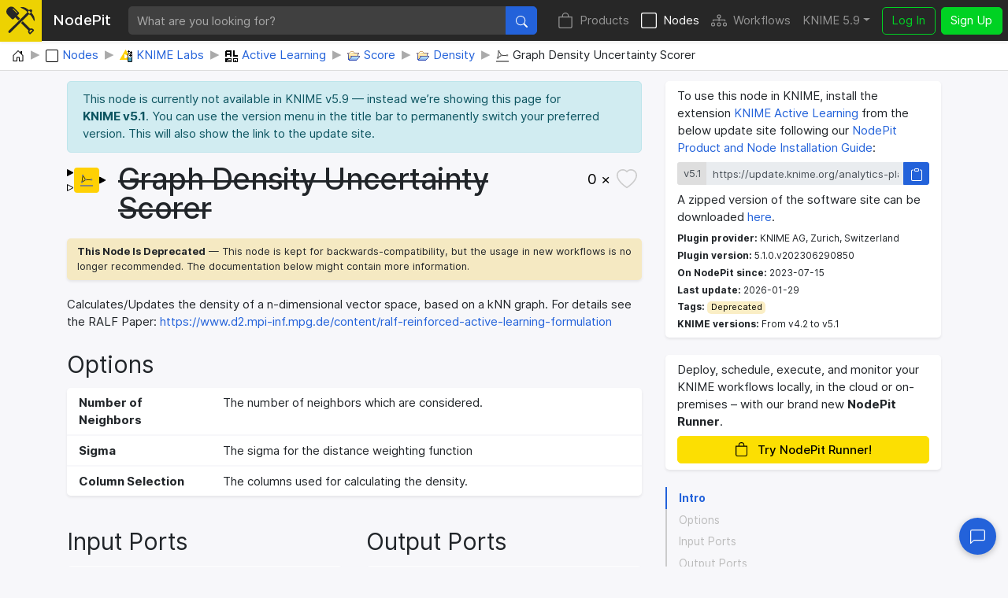

--- FILE ---
content_type: text/html; charset=utf-8
request_url: https://nodepit.com/node/org.knime.al.nodes.score.density.graphdensity.GraphDensityScorerNodeFactory%23Graph%20Density%20Uncertainty%20Scorer%20(deprecated)
body_size: 9858
content:
<!DOCTYPE html><html lang="en"><head><title>Graph Density Uncertainty Scorer — NodePit</title><link rel="stylesheet" href="/main.e559aa5f8430b25df749.css"><meta name="viewport" content="width=device-width, initial-scale=1"><meta name="description" content="Calculates/Updates the density of a n-dimensional
		vector space, based on a kNN graph.
		For details see the RALF Paper:
		https://www.d2.mpi-inf.mpg.de/content/ralf-reinforced-active-learning-formulation"><meta name="keywords" content="node,Graph Density Uncertainty Scorer,KNIME Labs,Active Learning,Score,Density,KNIME Active Learning Plug-in,KNIME AG, Zurich, Switzerland"><meta property="og:title" content="Graph Density Uncertainty Scorer — NodePit"><meta property="og:description" content="Calculates/Updates the density of a n-dimensional
		vector space, based on a kNN graph.
		For details see the RALF Paper:
		https://www.d2.mpi-inf.mpg.de/content/ralf-reinforced-active-learning-formulation"><meta property="og:type" content="website"><meta property="og:url" content="https://nodepit.com/node/org.knime.al.nodes.score.density.graphdensity.GraphDensityScorerNodeFactory%23Graph%20Density%20Uncertainty%20Scorer%20(deprecated)"><meta property="og:image" content="https://nodepit.com/images/5.1/nodes/org.knime.al.nodes.score.density.graphdensity.GraphDensityScorerNodeFactory%23Graph%20Density%20Uncertainty%20Scorer%20(deprecated)/og-image.png"><meta property="og:site_name" content="NodePit"><meta name="twitter:card" content="summary"><meta name="twitter:site" content="@NodePit"><meta name="twitter:title" content="Graph Density Uncertainty Scorer — NodePit"><meta name="twitter:description" content="Calculates/Updates the density of a n-dimensional
		vector space, based on a kNN graph.
		For details see the RALF Paper:
		https://www.d2.mpi-inf.mpg.de/content/ralf-reinforced-active-learning-formulation"><meta name="twitter:image" content="https://nodepit.com/images/5.1/nodes/org.knime.al.nodes.score.density.graphdensity.GraphDensityScorerNodeFactory%23Graph%20Density%20Uncertainty%20Scorer%20(deprecated)/og-image.png"><link rel="shortcut icon" href="/favicon.ico"><link rel="apple-touch-icon" sizes="192x192" href="/nodepit-touch-192.dfd8cc9dc97f0f89142f.png"><meta name="apple-mobile-web-app-capable" content="yes"><meta name="apple-mobile-web-app-status-bar-style" content="black"><link rel="manifest" href="/manifest.webmanifest"><meta name="theme-color" content="#fcdf02"><link rel="search" type="application/opensearchdescription+xml" href="/opensearch.xml" title="NodePit search"><link rel="alternate" type="application/rss+xml" title="Changelog: All Products" href="/product/feed.xml"><meta property="og:image:width" content="256"><meta property="og:image:height" content="256"></head><body data-spy="scroll" data-target="#section-nav" data-offset="150"><div id="wrapper"><nav class="navbar navbar-expand-lg navbar-dark fixed-top shadow-sm with-search" id="navbar"><a class="navbar-brand" href="/"><div class="logo" id="loading"><svg width="100%" height="100%" viewBox="0 0 250 245" version="1.1" xmlns="http://www.w3.org/2000/svg" xmlns:xlink="http://www.w3.org/1999/xlink" xml:space="preserve" style="fill-rule:evenodd;clip-rule:evenodd;stroke-linejoin:round;stroke-miterlimit:2;"><g><g><path d="M20.914,214.158l-0.007,-0.007l109.26,-108.464l53.392,-53.697l-1.834,-1.838c-0.614,-0.611 -0.92,-1.222 -0.92,-2.141c0,-0.916 0.306,-1.53 0.92,-2.141l0.916,-0.919c-22.338,-21.419 -54.162,-34.271 -54.468,-34.271c-1.224,-0.613 -1.836,-1.836 -1.836,-3.06c0,-1.224 0.916,-2.449 2.142,-2.754c12.545,-3.06 40.699,-1.53 68.85,25.704l1.53,-1.53c1.224,-1.225 3.06,-1.225 4.285,0l1.529,1.53l2.448,-2.448c2.448,-2.449 5.508,-3.672 8.874,-3.672c3.366,0 6.426,1.223 8.873,3.672c2.45,2.448 3.673,5.507 3.673,8.873c0,3.367 -1.223,6.428 -3.673,8.875l-2.447,2.447l1.53,1.53c0.612,0.614 0.917,1.224 0.917,2.141c0,0.918 -0.305,1.531 -0.917,2.143l-1.225,1.226c27.541,28.152 29.378,56.916 26.011,69.461c-0.305,1.224 -1.53,2.144 -2.754,2.144l-0.307,0c-1.223,0 -2.142,-0.615 -2.753,-1.839c0,-0.305 -12.851,-32.741 -34.884,-55.079l-1.225,1.224c-0.611,0.611 -1.528,0.919 -2.141,0.919c-0.612,0 -1.529,-0.308 -2.142,-0.919l-3.672,-3.366l-53.084,53.084l-14.104,13.827l-95.157,94.948l-0.035,-0.035c-4.296,4.296 -11.271,4.296 -15.567,0c-4.296,-4.295 -4.296,-11.271 0,-15.566l0.002,-0.002Zm180.095,-178.633l16.523,16.525l-12.853,12.851l-16.524,-16.524l12.854,-12.852Z"/><path d="M79.181,95.226l-14.826,14.626c-4.043,4.047 -10.644,4.047 -14.687,0l-37.027,-37.026c-32.384,-31.182 5.024,-85.904 46.244,-69.08c5.085,2.075 9.849,5.219 13.733,9.102l37.025,37.64c3.978,3.977 3.978,10.71 0,14.689l-14.746,14.546l26.657,26.515l-15.666,15.551l-26.707,-26.563Zm-16.462,-76.404c-1.224,-1.223 -3.061,-1.223 -4.285,0c-1.222,1.225 -1.222,3.06 0,4.283l33.048,33.356c0.614,0.613 1.53,0.918 2.144,0.918c0.61,0 1.528,-0.305 2.141,-0.918c1.224,-1.225 1.224,-3.06 0,-4.283l-33.048,-33.356Z" style="fill-rule:nonzero;"/><path d="M210.422,194.629c3.048,-1.343 6.367,-2.108 9.809,-2.108l0.613,0.007l0.611,0.021c6.091,0.278 11.708,2.643 16.101,7.034l5.356,5.356c2.347,2.347 2.347,6.154 0,8.502l-29.685,29.684c-1.128,1.128 -2.657,1.761 -4.251,1.761c-1.595,0 -3.124,-0.634 -4.251,-1.761c0,0 -5.354,-5.355 -5.353,-5.354c-4.69,-4.688 -7.065,-10.764 -7.065,-17.324c0,-3.698 0.754,-7.241 2.25,-10.467l-65.195,-64.843l6.319,-6.305l9.389,-9.204l65.352,65.001Zm9.809,9.916c-3.396,0 -6.523,1.511 -8.965,3.68l-3.395,3.399c-2.383,2.38 -3.54,5.488 -3.54,8.823c0,3.333 1.159,6.439 3.541,8.821l1.105,1.104l21.182,-21.182l-1.103,-1.104c-2.233,-2.232 -5.105,-3.392 -8.203,-3.528l-0.622,-0.013Z"/></g></g></svg>
<div class="spinner spinner-border text-dark" role="status"><span class="sr-only">Loading …</span></div></div><span class="label d-none d-lg-inline mr-sm-4">NodePit</span></a><form class="search-form mr-3" method="get" action="/"><div class="input-group"><input class="form-control form-control no-glow query" id="query" type="text" placeholder="What are you looking for?" name="q" value="" autocomplete="off" accesskey="s" required="required"/><div class="input-group-append"><button class="btn btn-primary" id="search-button" type="submit"><svg xmlns="http://www.w3.org/2000/svg" width="16" height="16" fill="currentColor" class="bi bi-search" viewBox="0 0 16 16">
  <path d="M11.742 10.344a6.5 6.5 0 1 0-1.397 1.398h-.001c.03.04.062.078.098.115l3.85 3.85a1 1 0 0 0 1.415-1.414l-3.85-3.85a1.007 1.007 0 0 0-.115-.1zM12 6.5a5.5 5.5 0 1 1-11 0 5.5 5.5 0 0 1 11 0z"/>
</svg></button></div></div></form><button class="navbar-toggler" id="navbar-button" type="button" data-toggle="collapse" data-target="#navbar-toggler" aria-controls="navbar-toggler" aria-expanded="false" aria-label="Toggle navigation"><span class="navbar-toggler-icon"></span></button><div class="collapse navbar-collapse" id="navbar-toggler"><ul class="navbar-nav ml-auto sections"><li class="nav-item"><a class="nav-link" href="/product" accesskey="p"><span class="icon"><svg xmlns="http://www.w3.org/2000/svg" width="16" height="16" fill="currentColor" class="bi bi-bag" viewBox="0 0 16 16">
  <path d="M8 1a2.5 2.5 0 0 1 2.5 2.5V4h-5v-.5A2.5 2.5 0 0 1 8 1zm3.5 3v-.5a3.5 3.5 0 1 0-7 0V4H1v10a2 2 0 0 0 2 2h10a2 2 0 0 0 2-2V4h-3.5zM2 5h12v9a1 1 0 0 1-1 1H3a1 1 0 0 1-1-1V5z"/>
</svg></span>Products</a></li><li class="nav-item active"><a class="nav-link" href="/category/" accesskey="n"><span class="icon"><svg xmlns="http://www.w3.org/2000/svg" width="16" height="16" fill="currentColor" class="bi bi-square" viewBox="0 0 16 16">
  <path d="M14 1a1 1 0 0 1 1 1v12a1 1 0 0 1-1 1H2a1 1 0 0 1-1-1V2a1 1 0 0 1 1-1h12zM2 0a2 2 0 0 0-2 2v12a2 2 0 0 0 2 2h12a2 2 0 0 0 2-2V2a2 2 0 0 0-2-2H2z"/>
</svg></span>Nodes</a></li><li class="nav-item"><a class="nav-link" href="/server/" accesskey="w"><span class="icon"><svg xmlns="http://www.w3.org/2000/svg" width="16" height="16" fill="currentColor" class="bi bi-diagram-3" viewBox="0 0 16 16">
  <path fill-rule="evenodd" d="M6 3.5A1.5 1.5 0 0 1 7.5 2h1A1.5 1.5 0 0 1 10 3.5v1A1.5 1.5 0 0 1 8.5 6v1H14a.5.5 0 0 1 .5.5v1a.5.5 0 0 1-1 0V8h-5v.5a.5.5 0 0 1-1 0V8h-5v.5a.5.5 0 0 1-1 0v-1A.5.5 0 0 1 2 7h5.5V6A1.5 1.5 0 0 1 6 4.5v-1zM8.5 5a.5.5 0 0 0 .5-.5v-1a.5.5 0 0 0-.5-.5h-1a.5.5 0 0 0-.5.5v1a.5.5 0 0 0 .5.5h1zM0 11.5A1.5 1.5 0 0 1 1.5 10h1A1.5 1.5 0 0 1 4 11.5v1A1.5 1.5 0 0 1 2.5 14h-1A1.5 1.5 0 0 1 0 12.5v-1zm1.5-.5a.5.5 0 0 0-.5.5v1a.5.5 0 0 0 .5.5h1a.5.5 0 0 0 .5-.5v-1a.5.5 0 0 0-.5-.5h-1zm4.5.5A1.5 1.5 0 0 1 7.5 10h1a1.5 1.5 0 0 1 1.5 1.5v1A1.5 1.5 0 0 1 8.5 14h-1A1.5 1.5 0 0 1 6 12.5v-1zm1.5-.5a.5.5 0 0 0-.5.5v1a.5.5 0 0 0 .5.5h1a.5.5 0 0 0 .5-.5v-1a.5.5 0 0 0-.5-.5h-1zm4.5.5a1.5 1.5 0 0 1 1.5-1.5h1a1.5 1.5 0 0 1 1.5 1.5v1a1.5 1.5 0 0 1-1.5 1.5h-1a1.5 1.5 0 0 1-1.5-1.5v-1zm1.5-.5a.5.5 0 0 0-.5.5v1a.5.5 0 0 0 .5.5h1a.5.5 0 0 0 .5-.5v-1a.5.5 0 0 0-.5-.5h-1z"/>
</svg></span>Workflows</a></li></ul><ul class="navbar-nav mr-sm-2 versions"><li class="nav-item dropdown" id="versions"><a class="nav-link dropdown-toggle" href="#" data-toggle="dropdown" aria-haspopup="true" aria-expanded="false" title="Select your KNIME version">KNIME 5.9</a><div class="dropdown-menu dropdown-menu-right" aria-labelledby="versions"><a class="dropdown-item disabled text-muted small">KNIME 5</a><a class="dropdown-item version d-flex justify-content-between align-items-center active" href="#" data-version="5.9">5.9</a><a class="dropdown-item version d-flex justify-content-between align-items-center" href="#" data-version="5.8">5.8<span class="badge badge-pill badge-notification">LTS</span></a><a class="dropdown-item version d-flex justify-content-between align-items-center" href="#" data-version="5.7">5.7</a><a class="dropdown-item version d-flex justify-content-between align-items-center" href="#" data-version="5.6">5.6</a><a class="dropdown-item version d-flex justify-content-between align-items-center" href="#" data-version="5.5">5.5<span class="badge badge-pill badge-notification">LTS</span></a><a class="dropdown-item version d-flex justify-content-between align-items-center" href="#" data-version="5.4">5.4</a><a class="dropdown-item version d-flex justify-content-between align-items-center" href="#" data-version="5.3">5.3</a><a class="dropdown-item version d-flex justify-content-between align-items-center" href="#" data-version="5.2">5.2</a><a class="dropdown-item version d-flex justify-content-between align-items-center" href="#" data-version="5.1">5.1</a><a class="dropdown-item version d-flex justify-content-between align-items-center" href="#" data-version="5.0">5.0</a><div class="dropdown-divider"></div><a class="dropdown-item disabled text-muted small">KNIME 4</a><a class="dropdown-item version d-flex justify-content-between align-items-center" href="#" data-version="4.7">4.7</a><a class="dropdown-item version d-flex justify-content-between align-items-center" href="#" data-version="4.6">4.6</a><a class="dropdown-item version d-flex justify-content-between align-items-center" href="#" data-version="4.5">4.5</a><a class="dropdown-item version d-flex justify-content-between align-items-center" href="#" data-version="4.4">4.4</a><a class="dropdown-item version d-flex justify-content-between align-items-center" href="#" data-version="4.3">4.3</a><a class="dropdown-item version d-flex justify-content-between align-items-center" href="#" data-version="4.2">4.2</a><a class="dropdown-item version d-flex justify-content-between align-items-center" href="#" data-version="4.1">4.1</a><a class="dropdown-item version d-flex justify-content-between align-items-center" href="#" data-version="4.0">4.0</a><div class="dropdown-divider"></div><a class="dropdown-item disabled text-muted small">KNIME 3</a><a class="dropdown-item version d-flex justify-content-between align-items-center" href="#" data-version="3.7">3.7</a><a class="dropdown-item version d-flex justify-content-between align-items-center" href="#" data-version="3.6">3.6</a><div class="dropdown-divider"></div><a class="dropdown-item disabled text-muted small">In Development</a><a class="dropdown-item version d-flex justify-content-between align-items-center" href="#" data-version="5.10">5.10<span class="badge badge-pill badge-notification">Nightly</span></a></div></li></ul><ul class="navbar-nav"><li class="nav-item login-buttons"><a class="btn btn-outline-success mr-2" href="/login">Log In</a><a class="btn btn-success" href="/signup">Sign Up</a></li></ul></div></nav><div id="top"></div><div class="path-crumb bg-white"><nav aria-label="breadcrumb"><ol class="breadcrumb" itemscope="itemscope" itemtype="https://schema.org/BreadcrumbList"><li class="breadcrumb-item" itemprop="itemListElement" itemscope="itemscope" itemtype="https://schema.org/ListItem"><a href="/" itemscope="itemscope" itemtype="https://schema.org/WebPage" itemprop="item" itemid="/"><img class="icon" itemprop="image" src="data:image/svg+xml,%3csvg xmlns='http://www.w3.org/2000/svg' width='16' height='16' fill='currentColor' class='bi bi-house-door' viewBox='0 0 16 16'%3e %3cpath d='M8.354 1.146a.5.5 0 0 0-.708 0l-6 6A.5.5 0 0 0 1.5 7.5v7a.5.5 0 0 0 .5.5h4.5a.5.5 0 0 0 .5-.5v-4h2v4a.5.5 0 0 0 .5.5H14a.5.5 0 0 0 .5-.5v-7a.5.5 0 0 0-.146-.354L13 5.793V2.5a.5.5 0 0 0-.5-.5h-1a.5.5 0 0 0-.5.5v1.293L8.354 1.146zM2.5 14V7.707l5.5-5.5 5.5 5.5V14H10v-4a.5.5 0 0 0-.5-.5h-3a.5.5 0 0 0-.5.5v4H2.5z'/%3e %3c/svg%3e" alt="Home"/><span class="label sr-only" itemprop="name">Home</span></a><meta itemprop="position" content="1"/></li><li class="breadcrumb-item" itemprop="itemListElement" itemscope="itemscope" itemtype="https://schema.org/ListItem"><a href="/category/" itemscope="itemscope" itemtype="https://schema.org/WebPage" itemprop="item" itemid="/category/"><img class="icon" itemprop="image" src="data:image/svg+xml,%3csvg xmlns='http://www.w3.org/2000/svg' width='16' height='16' fill='currentColor' class='bi bi-square' viewBox='0 0 16 16'%3e %3cpath d='M14 1a1 1 0 0 1 1 1v12a1 1 0 0 1-1 1H2a1 1 0 0 1-1-1V2a1 1 0 0 1 1-1h12zM2 0a2 2 0 0 0-2 2v12a2 2 0 0 0 2 2h12a2 2 0 0 0 2-2V2a2 2 0 0 0-2-2H2z'/%3e %3c/svg%3e" alt="Nodes"/><span class="label" itemprop="name">Nodes</span></a><meta itemprop="position" content="2"/></li><li class="breadcrumb-item" itemprop="itemListElement" itemscope="itemscope" itemtype="https://schema.org/ListItem"><a href="/category/labs" itemscope="itemscope" itemtype="https://schema.org/WebPage" itemprop="item" itemid="/category/labs"><img class="icon" itemprop="image" src="[data-uri]" alt="KNIME Labs"/><span class="label" itemprop="name">KNIME Labs</span></a><meta itemprop="position" content="3"/></li><li class="breadcrumb-item" itemprop="itemListElement" itemscope="itemscope" itemtype="https://schema.org/ListItem"><a href="/category/labs/activelearning" itemscope="itemscope" itemtype="https://schema.org/WebPage" itemprop="item" itemid="/category/labs/activelearning"><img class="icon" itemprop="image" src="[data-uri]" alt="Active Learning"/><span class="label" itemprop="name">Active Learning</span></a><meta itemprop="position" content="4"/></li><li class="breadcrumb-item" itemprop="itemListElement" itemscope="itemscope" itemtype="https://schema.org/ListItem"><a href="/category/labs/activelearning/score" itemscope="itemscope" itemtype="https://schema.org/WebPage" itemprop="item" itemid="/category/labs/activelearning/score"><img class="icon" itemprop="image" src="[data-uri]" alt="Score"/><span class="label" itemprop="name">Score</span></a><meta itemprop="position" content="5"/></li><li class="breadcrumb-item" itemprop="itemListElement" itemscope="itemscope" itemtype="https://schema.org/ListItem"><a href="/category/labs/activelearning/score/density" itemscope="itemscope" itemtype="https://schema.org/WebPage" itemprop="item" itemid="/category/labs/activelearning/score/density"><img class="icon" itemprop="image" src="[data-uri]" alt="Density"/><span class="label" itemprop="name">Density</span></a><meta itemprop="position" content="6"/></li><li class="breadcrumb-item" itemprop="itemListElement" itemscope="itemscope" itemtype="https://schema.org/ListItem"><span href="/node/org.knime.al.nodes.score.density.graphdensity.GraphDensityScorerNodeFactory%23Graph%20Density%20Uncertainty%20Scorer%20(deprecated)"><img class="icon" itemprop="image" src="[data-uri]" alt="Graph Density Uncertainty Scorer"/><span class="label" itemprop="name">Graph Density Uncertainty Scorer</span></span><meta itemprop="position" content="7"/></li></ol></nav></div><div class="container-fluid content with-breadcrumb wide"><div class="row"><div class="col-md-8 col-sm-12"><div class="details"><div class="alert alert-danger collapse" role="alert"><div class="msg"></div></div><div class="alert alert-info " role="alert"><div class="msg"><div>This node is currently not available in KNIME&nbsp;v5.9 — instead we’re showing this page for <strong>KNIME&nbsp;v5.1</strong>. You can use the version menu in the title bar to permanently switch your preferred version. This will also show the link to the update site.</div></div></div><div class="alert alert-success collapse" role="alert"><div class="msg"></div></div><div class="top"><a class="prevent-click" href="https://nodepit.com/node/org.knime.al.nodes.score.density.graphdensity.GraphDensityScorerNodeFactory%23Graph%20Density%20Uncertainty%20Scorer%20(deprecated)" draggable="true"><div class="node-image" style="width:50px;height:32px"><svg xmlns="http://www.w3.org/2000/svg" xmlns:xlink="http://www.w3.org/1999/xlink" width="100%" height="100%" viewBox="0 0 100 64" style="font-family: Helvetica Neue,Helvetica,Arial,sans-serif; font-size: 20px;">
<polygon points="1,5 16,13 1,21" fill="#000000" stroke="#000000" stroke-width="2" />
<polygon points="1,43 16,51 1,59" fill="white" stroke="#000000" stroke-width="2" />
<polygon points="83,24 98,32 83,40" fill="#000000" stroke="#000000" stroke-width="2" />
<path d="M26,0 h48 a8,8 0 0 1 8,8 v48 a8,8 0 0 1 -8,8 h-48 a8,8 0 0 1 -8,-8 v-48 a8,8 0 0 1 8,-8 z" fill="#FFD104" />
<image xlink:href="[data-uri]" x="34" y="16" width="32px" height="32px" />
</svg></div></a><h1><del>Graph Density Uncertainty Scorer</del></h1><button class="bookmark" id="bookmark" data-id="org.knime.al.nodes.score.density.graphdensity.GraphDensityScorerNodeFactory#Graph Density Uncertainty Scorer (deprecated)" data-type="node"><span class="wrap"><span class="count">0 ×</span><span class="fill"><svg xmlns="http://www.w3.org/2000/svg" width="16" height="16" fill="currentColor" class="bi bi-heart-fill" viewBox="0 0 16 16">
  <path fill-rule="evenodd" d="M8 1.314C12.438-3.248 23.534 4.735 8 15-7.534 4.736 3.562-3.248 8 1.314z"/>
</svg></span><span class="outline"><svg xmlns="http://www.w3.org/2000/svg" width="16" height="16" fill="currentColor" class="bi bi-heart" viewBox="0 0 16 16">
  <path d="m8 2.748-.717-.737C5.6.281 2.514.878 1.4 3.053c-.523 1.023-.641 2.5.314 4.385.92 1.815 2.834 3.989 6.286 6.357 3.452-2.368 5.365-4.542 6.286-6.357.955-1.886.838-3.362.314-4.385C13.486.878 10.4.28 8.717 2.01L8 2.748zM8 15C-7.333 4.868 3.279-3.04 7.824 1.143c.06.055.119.112.176.171a3.12 3.12 0 0 1 .176-.17C12.72-3.042 23.333 4.867 8 15z"/>
</svg></span></span></button></div><div class="deprecated"><div class="info"><strong>This Node Is Deprecated</strong> — This node is kept for backwards-compatibility, but the usage in new workflows is no longer recommended. The documentation below might contain more information.</div></div><p class="intro">Calculates/Updates the density of a n-dimensional vector space, based
			on a kNN graph.
			For details see the RALF Paper:
			<a href="https://www.d2.mpi-inf.mpg.de/content/ralf-reinforced-active-learning-formulation">https://www.d2.mpi-inf.mpg.de/content/ralf-reinforced-active-learning-formulation</a></p><h2 class="heading"><a class="anchor-target" id="options"></a><a class="anchor" href="#options"><svg xmlns="http://www.w3.org/2000/svg" width="16" height="16" fill="currentColor" class="bi bi-link-45deg" viewBox="0 0 16 16">
  <path d="M4.715 6.542 3.343 7.914a3 3 0 1 0 4.243 4.243l1.828-1.829A3 3 0 0 0 8.586 5.5L8 6.086a1.002 1.002 0 0 0-.154.199 2 2 0 0 1 .861 3.337L6.88 11.45a2 2 0 1 1-2.83-2.83l.793-.792a4.018 4.018 0 0 1-.128-1.287z"/>
  <path d="M6.586 4.672A3 3 0 0 0 7.414 9.5l.775-.776a2 2 0 0 1-.896-3.346L9.12 3.55a2 2 0 1 1 2.83 2.83l-.793.792c.112.42.155.855.128 1.287l1.372-1.372a3 3 0 1 0-4.243-4.243L6.586 4.672z"/>
</svg></a>Options</h2><dl class="row options"><dt class="col-sm-3">Number of Neighbors
</dt><dd class="col-sm-9">The number of neighbors which are considered.</dd><dt class="col-sm-3">Sigma
</dt><dd class="col-sm-9">The sigma for the distance weighting function</dd><dt class="col-sm-3">Column Selection
</dt><dd class="col-sm-9">The columns used for calculating the density.</dd></dl><div class="row"><div class="col-6"><h2 class="heading"><a class="anchor-target" id="input-ports"></a><a class="anchor" href="#input-ports"><svg xmlns="http://www.w3.org/2000/svg" width="16" height="16" fill="currentColor" class="bi bi-link-45deg" viewBox="0 0 16 16">
  <path d="M4.715 6.542 3.343 7.914a3 3 0 1 0 4.243 4.243l1.828-1.829A3 3 0 0 0 8.586 5.5L8 6.086a1.002 1.002 0 0 0-.154.199 2 2 0 0 1 .861 3.337L6.88 11.45a2 2 0 1 1-2.83-2.83l.793-.792a4.018 4.018 0 0 1-.128-1.287z"/>
  <path d="M6.586 4.672A3 3 0 0 0 7.414 9.5l.775-.776a2 2 0 0 1-.896-3.346L9.12 3.55a2 2 0 1 1 2.83 2.83l-.793.792c.112.42.155.855.128 1.287l1.372-1.372a3 3 0 1 0-4.243-4.243L6.586 4.672z"/>
</svg></a>Input Ports</h2><dl class="row ports"><dt class="col-sm-2"><abbr title="Port 0: Unlabeled data"><a href="/port/org.knime.core.node.BufferedDataTable"><img src="data:image/svg+xml,%3csvg xmlns='http://www.w3.org/2000/svg' xmlns:xlink='http://www.w3.org/1999/xlink' width='12' height='12' viewBox='0 0 12 12'%3e%3cpolygon points='1%2c1 10%2c6 1%2c11' fill='black' stroke='black' stroke-width='2' /%3e%3c/svg%3e" alt="Icon"/></a></abbr></dt><dd class="col-sm-10">Rows without an class
			label.</dd><dt class="col-sm-2"><abbr title="Optional port 1: Newly labeled data"><a href="/port/org.knime.core.node.BufferedDataTable"><img src="data:image/svg+xml,%3csvg xmlns='http://www.w3.org/2000/svg' xmlns:xlink='http://www.w3.org/1999/xlink' width='12' height='12' viewBox='0 0 12 12'%3e%3cpolygon points='1%2c1 10%2c6 1%2c11' fill='white' stroke='black' stroke-width='2' /%3e%3c/svg%3e" alt="Icon"/></a></abbr></dt><dd class="col-sm-10">Rows that where labeled
			in the last iteration.</dd></dl></div><div class="col-6"><h2 class="heading"><a class="anchor-target" id="output-ports"></a><a class="anchor" href="#output-ports"><svg xmlns="http://www.w3.org/2000/svg" width="16" height="16" fill="currentColor" class="bi bi-link-45deg" viewBox="0 0 16 16">
  <path d="M4.715 6.542 3.343 7.914a3 3 0 1 0 4.243 4.243l1.828-1.829A3 3 0 0 0 8.586 5.5L8 6.086a1.002 1.002 0 0 0-.154.199 2 2 0 0 1 .861 3.337L6.88 11.45a2 2 0 1 1-2.83-2.83l.793-.792a4.018 4.018 0 0 1-.128-1.287z"/>
  <path d="M6.586 4.672A3 3 0 0 0 7.414 9.5l.775-.776a2 2 0 0 1-.896-3.346L9.12 3.55a2 2 0 1 1 2.83 2.83l-.793.792c.112.42.155.855.128 1.287l1.372-1.372a3 3 0 1 0-4.243-4.243L6.586 4.672z"/>
</svg></a>Output Ports</h2><dl class="row ports"><dt class="col-sm-2"><abbr title="Port 0: Unlabed Data with Graph Density score"><a href="/port/org.knime.core.node.BufferedDataTable"><img src="data:image/svg+xml,%3csvg xmlns='http://www.w3.org/2000/svg' xmlns:xlink='http://www.w3.org/1999/xlink' width='12' height='12' viewBox='0 0 12 12'%3e%3cpolygon points='1%2c1 10%2c6 1%2c11' fill='black' stroke='black' stroke-width='2' /%3e%3c/svg%3e" alt="Icon"/></a></abbr></dt><dd class="col-sm-10">Unlabed
			Data with Graph Density score.</dd></dl></div></div><div class="row"><div class="col-6"><h2 class="heading"><a class="anchor-target" id="predecessors"></a><a class="anchor" href="#predecessors"><svg xmlns="http://www.w3.org/2000/svg" width="16" height="16" fill="currentColor" class="bi bi-link-45deg" viewBox="0 0 16 16">
  <path d="M4.715 6.542 3.343 7.914a3 3 0 1 0 4.243 4.243l1.828-1.829A3 3 0 0 0 8.586 5.5L8 6.086a1.002 1.002 0 0 0-.154.199 2 2 0 0 1 .861 3.337L6.88 11.45a2 2 0 1 1-2.83-2.83l.793-.792a4.018 4.018 0 0 1-.128-1.287z"/>
  <path d="M6.586 4.672A3 3 0 0 0 7.414 9.5l.775-.776a2 2 0 0 1-.896-3.346L9.12 3.55a2 2 0 1 1 2.83 2.83l-.793.792c.112.42.155.855.128 1.287l1.372-1.372a3 3 0 1 0-4.243-4.243L6.586 4.672z"/>
</svg></a>Popular Predecessors</h2><ul class="list-unstyled node-list nodes" id="list-predecessors"><li class="no-items">No recommendations found</li></ul></div><div class="col-6"><h2 class="heading"><a class="anchor-target" id="successors"></a><a class="anchor" href="#successors"><svg xmlns="http://www.w3.org/2000/svg" width="16" height="16" fill="currentColor" class="bi bi-link-45deg" viewBox="0 0 16 16">
  <path d="M4.715 6.542 3.343 7.914a3 3 0 1 0 4.243 4.243l1.828-1.829A3 3 0 0 0 8.586 5.5L8 6.086a1.002 1.002 0 0 0-.154.199 2 2 0 0 1 .861 3.337L6.88 11.45a2 2 0 1 1-2.83-2.83l.793-.792a4.018 4.018 0 0 1-.128-1.287z"/>
  <path d="M6.586 4.672A3 3 0 0 0 7.414 9.5l.775-.776a2 2 0 0 1-.896-3.346L9.12 3.55a2 2 0 1 1 2.83 2.83l-.793.792c.112.42.155.855.128 1.287l1.372-1.372a3 3 0 1 0-4.243-4.243L6.586 4.672z"/>
</svg></a>Popular Successors</h2><ul class="list-unstyled node-list nodes" id="list-successors"><li class="no-items">No recommendations found</li></ul></div></div><h2 class="heading"><a class="anchor-target" id="views"></a><a class="anchor" href="#views"><svg xmlns="http://www.w3.org/2000/svg" width="16" height="16" fill="currentColor" class="bi bi-link-45deg" viewBox="0 0 16 16">
  <path d="M4.715 6.542 3.343 7.914a3 3 0 1 0 4.243 4.243l1.828-1.829A3 3 0 0 0 8.586 5.5L8 6.086a1.002 1.002 0 0 0-.154.199 2 2 0 0 1 .861 3.337L6.88 11.45a2 2 0 1 1-2.83-2.83l.793-.792a4.018 4.018 0 0 1-.128-1.287z"/>
  <path d="M6.586 4.672A3 3 0 0 0 7.414 9.5l.775-.776a2 2 0 0 1-.896-3.346L9.12 3.55a2 2 0 1 1 2.83 2.83l-.793.792c.112.42.155.855.128 1.287l1.372-1.372a3 3 0 1 0-4.243-4.243L6.586 4.672z"/>
</svg></a>Views</h2><dl class="row views"><dd class="no-items">This node has no views</dd></dl><h2 class="heading"><a class="anchor-target" id="workflows"></a><a class="anchor" href="#workflows"><svg xmlns="http://www.w3.org/2000/svg" width="16" height="16" fill="currentColor" class="bi bi-link-45deg" viewBox="0 0 16 16">
  <path d="M4.715 6.542 3.343 7.914a3 3 0 1 0 4.243 4.243l1.828-1.829A3 3 0 0 0 8.586 5.5L8 6.086a1.002 1.002 0 0 0-.154.199 2 2 0 0 1 .861 3.337L6.88 11.45a2 2 0 1 1-2.83-2.83l.793-.792a4.018 4.018 0 0 1-.128-1.287z"/>
  <path d="M6.586 4.672A3 3 0 0 0 7.414 9.5l.775-.776a2 2 0 0 1-.896-3.346L9.12 3.55a2 2 0 1 1 2.83 2.83l-.793.792c.112.42.155.855.128 1.287l1.372-1.372a3 3 0 1 0-4.243-4.243L6.586 4.672z"/>
</svg></a>Workflows</h2><ul class="workflows" id="used-workflows"><li class="no-items">No workflows found</li></ul><h2 class="heading"><a class="anchor-target" id="links"></a><a class="anchor" href="#links"><svg xmlns="http://www.w3.org/2000/svg" width="16" height="16" fill="currentColor" class="bi bi-link-45deg" viewBox="0 0 16 16">
  <path d="M4.715 6.542 3.343 7.914a3 3 0 1 0 4.243 4.243l1.828-1.829A3 3 0 0 0 8.586 5.5L8 6.086a1.002 1.002 0 0 0-.154.199 2 2 0 0 1 .861 3.337L6.88 11.45a2 2 0 1 1-2.83-2.83l.793-.792a4.018 4.018 0 0 1-.128-1.287z"/>
  <path d="M6.586 4.672A3 3 0 0 0 7.414 9.5l.775-.776a2 2 0 0 1-.896-3.346L9.12 3.55a2 2 0 1 1 2.83 2.83l-.793.792c.112.42.155.855.128 1.287l1.372-1.372a3 3 0 1 0-4.243-4.243L6.586 4.672z"/>
</svg></a>Links</h2><ul class="links" id="link-list"><li class="no-items">No links available</li></ul><h2 class="heading"><a class="anchor-target" id="developers"></a><a class="anchor" href="#developers"><svg xmlns="http://www.w3.org/2000/svg" width="16" height="16" fill="currentColor" class="bi bi-link-45deg" viewBox="0 0 16 16">
  <path d="M4.715 6.542 3.343 7.914a3 3 0 1 0 4.243 4.243l1.828-1.829A3 3 0 0 0 8.586 5.5L8 6.086a1.002 1.002 0 0 0-.154.199 2 2 0 0 1 .861 3.337L6.88 11.45a2 2 0 1 1-2.83-2.83l.793-.792a4.018 4.018 0 0 1-.128-1.287z"/>
  <path d="M6.586 4.672A3 3 0 0 0 7.414 9.5l.775-.776a2 2 0 0 1-.896-3.346L9.12 3.55a2 2 0 1 1 2.83 2.83l-.793.792c.112.42.155.855.128 1.287l1.372-1.372a3 3 0 1 0-4.243-4.243L6.586 4.672z"/>
</svg></a>Developers</h2><div class="developers" id="devInfo"><p>You want to see the source code for this node? Click the following button and we’ll use our super-powers to find it for you.</p><div class="button"><button class="btn btn-primary" id="showDevInfo" type="button" data-id="org.knime.al.nodes.score.density.graphdensity.GraphDensityScorerNodeFactory#Graph Density Uncertainty Scorer (deprecated)"><svg xmlns="http://www.w3.org/2000/svg" width="16" height="16" fill="currentColor" class="bi bi-github" viewBox="0 0 16 16">
  <path d="M8 0C3.58 0 0 3.58 0 8c0 3.54 2.29 6.53 5.47 7.59.4.07.55-.17.55-.38 0-.19-.01-.82-.01-1.49-2.01.37-2.53-.49-2.69-.94-.09-.23-.48-.94-.82-1.13-.28-.15-.68-.52-.01-.53.63-.01 1.08.58 1.23.82.72 1.21 1.87.87 2.33.66.07-.52.28-.87.51-1.07-1.78-.2-3.64-.89-3.64-3.95 0-.87.31-1.59.82-2.15-.08-.2-.36-1.02.08-2.12 0 0 .67-.21 2.2.82.64-.18 1.32-.27 2-.27.68 0 1.36.09 2 .27 1.53-1.04 2.2-.82 2.2-.82.44 1.1.16 1.92.08 2.12.51.56.82 1.27.82 2.15 0 3.07-1.87 3.75-3.65 3.95.29.25.54.73.54 1.48 0 1.07-.01 1.93-.01 2.2 0 .21.15.46.55.38A8.012 8.012 0 0 0 16 8c0-4.42-3.58-8-8-8z"/>
</svg> Find Source</button></div></div></div></div><div class="sidebar col-md-4 col-sm-12"><div class="d-block d-md-none"><h2 class="heading"><a class="anchor-target" id="installation"></a><a class="anchor" href="#installation"><svg xmlns="http://www.w3.org/2000/svg" width="16" height="16" fill="currentColor" class="bi bi-link-45deg" viewBox="0 0 16 16">
  <path d="M4.715 6.542 3.343 7.914a3 3 0 1 0 4.243 4.243l1.828-1.829A3 3 0 0 0 8.586 5.5L8 6.086a1.002 1.002 0 0 0-.154.199 2 2 0 0 1 .861 3.337L6.88 11.45a2 2 0 1 1-2.83-2.83l.793-.792a4.018 4.018 0 0 1-.128-1.287z"/>
  <path d="M6.586 4.672A3 3 0 0 0 7.414 9.5l.775-.776a2 2 0 0 1-.896-3.346L9.12 3.55a2 2 0 1 1 2.83 2.83l-.793.792c.112.42.155.855.128 1.287l1.372-1.372a3 3 0 1 0-4.243-4.243L6.586 4.672z"/>
</svg></a>Installation</h2></div><div class="install"><div class="body"><p>To use this node in KNIME, install the
extension
<a href="/iu/org.knime.features.activelearning.feature.group">KNIME Active Learning</a>
from the below update site
following our
<a href="/node-installation-guide">NodePit Product and Node Installation Guide</a>:</p><div class="input-group input-group-sm update-site"><div class="input-group-prepend"><div class="input-group-text">v5.1</div></div><input class="form-control url" type="text" value="https://update.knime.org/analytics-platform/5.1" readonly="readonly"/><div class="input-group-append"><button class="btn btn-primary copy-url" type="button"><svg xmlns="http://www.w3.org/2000/svg" width="16" height="16" fill="currentColor" class="bi bi-clipboard" viewBox="0 0 16 16">
  <path d="M4 1.5H3a2 2 0 0 0-2 2V14a2 2 0 0 0 2 2h10a2 2 0 0 0 2-2V3.5a2 2 0 0 0-2-2h-1v1h1a1 1 0 0 1 1 1V14a1 1 0 0 1-1 1H3a1 1 0 0 1-1-1V3.5a1 1 0 0 1 1-1h1v-1z"/>
  <path d="M9.5 1a.5.5 0 0 1 .5.5v1a.5.5 0 0 1-.5.5h-3a.5.5 0 0 1-.5-.5v-1a.5.5 0 0 1 .5-.5h3zm-3-1A1.5 1.5 0 0 0 5 1.5v1A1.5 1.5 0 0 0 6.5 4h3A1.5 1.5 0 0 0 11 2.5v-1A1.5 1.5 0 0 0 9.5 0h-3z"/>
</svg></button></div></div><p>A zipped version of the software site can be downloaded
<a href="https://update.knime.org/analytics-platform/UpdateSite_latest51.zip" data-track-download="data-track-download">here</a>.</p><div class="facts"><div><strong>Plugin provider:</strong> KNIME AG, Zurich, Switzerland</div><div><strong>Plugin version:</strong> 5.1.0.v202306290850</div><div><strong>On NodePit since:</strong> 2023-07-15</div><div><strong>Last update:</strong> 2026-01-29</div><div><strong>Tags: </strong><span class="badge info-badge badge-light badge-deprecated">Deprecated</span></div><div><strong>KNIME versions: </strong> From v4.2 to v5.1</div></div></div></div><div class="install d-none d-md-block"><div class="body"><p>Deploy, schedule, execute, and monitor your KNIME workflows locally, in the cloud
or on-premises – with our brand new <strong>NodePit Runner</strong>.</p><a class="btn btn-primary btn-block cta-button" href="/product/runner" data-track-click="nodepit-runner-cta"><svg xmlns="http://www.w3.org/2000/svg" width="16" height="16" fill="currentColor" class="bi bi-bag" viewBox="0 0 16 16">
  <path d="M8 1a2.5 2.5 0 0 1 2.5 2.5V4h-5v-.5A2.5 2.5 0 0 1 8 1zm3.5 3v-.5a3.5 3.5 0 1 0-7 0V4H1v10a2 2 0 0 0 2 2h10a2 2 0 0 0 2-2V4h-3.5zM2 5h12v9a1 1 0 0 1-1 1H3a1 1 0 0 1-1-1V5z"/>
</svg><span class="ml-1">Try NodePit Runner!</span></a></div></div><nav class="section-nav" id="section-nav"><a class="nav-link" href="#top">Intro</a><a class="nav-link" href="#options">Options</a><a class="nav-link" href="#input-ports">Input Ports</a><a class="nav-link" href="#output-ports">Output Ports</a><a class="nav-link" href="#predecessors">Popular Predecessors</a><a class="nav-link" href="#successors">Popular Successors</a><a class="nav-link" href="#views">Views</a><a class="nav-link" href="#workflows">Workflows</a><a class="nav-link" href="#links">Links</a><a class="nav-link" href="#developers">Developers</a></nav></div></div></div><a id="feedback-button" href="/feedback?url=https://nodepit.com/node/org.knime.al.nodes.score.density.graphdensity.GraphDensityScorerNodeFactory%23Graph%20Density%20Uncertainty%20Scorer%20(deprecated)" rel="nofollow"><svg xmlns="http://www.w3.org/2000/svg" width="16" height="16" fill="currentColor" class="bi bi-chat-left" viewBox="0 0 16 16">
  <path d="M14 1a1 1 0 0 1 1 1v8a1 1 0 0 1-1 1H4.414A2 2 0 0 0 3 11.586l-2 2V2a1 1 0 0 1 1-1h12zM2 0a2 2 0 0 0-2 2v12.793a.5.5 0 0 0 .854.353l2.853-2.853A1 1 0 0 1 4.414 12H14a2 2 0 0 0 2-2V2a2 2 0 0 0-2-2H2z"/>
</svg></a><footer><div class="container-fluid"><div class="row"><div class="col-md-6"><div class="text-muted small"><p><b>NodePit</b> is the world’s first and most comprehensive search engine that allows you
to easily search, find and install KNIME nodes and workflows. Explore the KNIME community’s
variety.</p><p><a href="/de/imprint">Impressum</a> / <a href="/en/imprint">Imprint</a><br />
<a href="/de/privacy">Datenschutzerklärung</a> / <a href="/en/privacy">Privacy Policy</a></p></div></div><div class="col-md-6"><div class="text-muted small clearfix"><p><b>Thank you</b> to the following supporters — without them, NodePit would not be possible!</p><div><div class="sponsor"><a href="https://www.cloudandheat.com" target="_blank" rel="noreferrer" title="Cloud&amp;Heat"><img src="/cloudandheat-new-rotated-opt.585d8f087d90225d4a82.svg" alt=""></a></div><div class="sponsor"><a href="https://seleniumnodes.com" target="_blank" rel="noreferrer" title="Selenium Nodes"><img src="/selenium-nodes-horizontal-black-300x100.9cc1659dd5af53ddf551.svg" alt=""></a></div></div></div><div class="text-muted small"><strong>Legal info:</strong> The KNIME® trademark is registered in the United States and Germany by the<a href="https://www.knime.com/trademark-information" target="_blank" rel="noreferrer nofollow"> KNIME GmbH</a>. NodePit is not affiliated with KNIME®.</div></div></div></div></footer></div><script id="ackee-config" type="application/json">{"server":"https://ackee.nodepit.com","domainId":"e95ea213-4382-4c2e-b4cf-f327f29d611b","events":{"click":"41bd319b-8ca5-4dd2-9da6-6d819d103033","select-suggestion":"43a45e5e-890d-49d2-8a9a-4e60479cd8d3","paginate":"87a8da78-50e3-412e-933c-a407752ae832","switch-version":"bd8e0068-daea-40e0-babe-9c58465bdcab"}}</script><script src="/main.e559aa5f8430b25df749.js"></script></body></html>